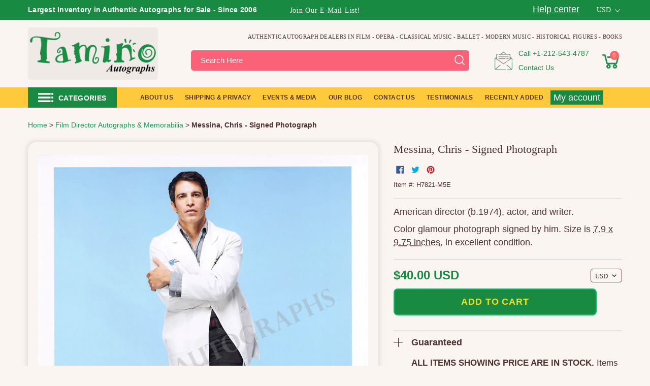

--- FILE ---
content_type: text/javascript
request_url: https://www.taminoautographs.com/cdn/shop/t/80/assets/custom.js?v=139515260880264377141726540740
body_size: 142
content:
$(document).ready(function(){$("#more-wrapp").click(function(){$(".less-wrapp").addClass("hide"),$(".full-wrapp").addClass("active")}),$("#less-wrapp").click(function(){$(".less-wrapp").removeClass("hide"),$(".full-wrapp").removeClass("active")}),$(".readmore_desc").click(function(){$(this).parents().addClass("hide"),$(this).parents().next().addClass("show")});var $form=$("form#mc-embedded-subscribe-form");console.log("form Home & Blog:"+$form.length),$form.length>0&&$form.find('input[type="submit"]').bind("click",function(event){event&&event.preventDefault();var validEmail=isValidEmailAddress($form.find('input[type="email"]').val());$form.find('input[type="email"]').val().indexOf("taminoautographs")!=-1&&(validEmail=!1),console.log(validEmail),validEmail?register_mailchimp($form):($form.find("#ajax_message").html("Please enter a valid email address").css("color","red"),$form.find('input[type="email"]').focus())});var $formArticle=$("form#mc-embedded-subscribe-form-article");console.log("form Article:"+$formArticle.length),$formArticle.length>0&&$formArticle.find('input[type="submit"]').bind("click",function(event){event&&event.preventDefault();var validEmail=isValidEmailAddress($formArticle.find('input[type="email"]').val());$formArticle.find('input[type="email"]').val().indexOf("taminoautographs")!=-1&&(validEmail=!1),console.log(validEmail),validEmail?register_mailchimp($formArticle):($formArticle.find("#ajax_message").html("Please enter a valid email address").css("color","red"),$formArticle.find('input[type="email"]').focus())});var $formPopup=$("form#mc-embedded-subscribe-form-popup");console.log("form Popup:"+$formPopup.length),$formPopup.length>0&&$formPopup.find('input[type="submit"]').bind("click",function(event){event&&event.preventDefault();var validEmail=isValidEmailAddress($formPopup.find('input[type="email"]').val());$formPopup.find('input[type="email"]').val().indexOf("taminoautographs")!=-1&&(validEmail=!1),console.log(validEmail),validEmail?register_mailchimp($formPopup):($formPopup.find("#ajax_message").html("Please enter a valid email address").css("color","red"),$formPopup.find('input[type="email"]').focus())});function register_mailchimp($form2){$.ajax({type:$form2.attr("method"),url:$form2.attr("action"),data:$form2.serialize(),cache:!1,dataType:"json",contentType:"application/json; charset=utf-8",error:function(err){alert("Could not connect to the registration server. Please try again later.")},success:function(data){console.log(data),data.result!="success"?($form2.find("#ajax_message").css("color","red"),$form2.find("#ajax_message").html(data.msg)):($form2.find("#ajax_message").css("color","green"),$form2.find("#ajax_message").html(data.msg))}})}function isValidEmailAddress(emailAddress){var pattern=/^([a-z\d!#$%&'*+\-\/=?^_`{|}~\u00A0-\uD7FF\uF900-\uFDCF\uFDF0-\uFFEF]+(\.[a-z\d!#$%&'*+\-\/=?^_`{|}~\u00A0-\uD7FF\uF900-\uFDCF\uFDF0-\uFFEF]+)*|"((([ \t]*\r\n)?[ \t]+)?([\x01-\x08\x0b\x0c\x0e-\x1f\x7f\x21\x23-\x5b\x5d-\x7e\u00A0-\uD7FF\uF900-\uFDCF\uFDF0-\uFFEF]|\\[\x01-\x09\x0b\x0c\x0d-\x7f\u00A0-\uD7FF\uF900-\uFDCF\uFDF0-\uFFEF]))*(([ \t]*\r\n)?[ \t]+)?")@(([a-z\d\u00A0-\uD7FF\uF900-\uFDCF\uFDF0-\uFFEF]|[a-z\d\u00A0-\uD7FF\uF900-\uFDCF\uFDF0-\uFFEF][a-z\d\-._~\u00A0-\uD7FF\uF900-\uFDCF\uFDF0-\uFFEF]*[a-z\d\u00A0-\uD7FF\uF900-\uFDCF\uFDF0-\uFFEF])\.)+([a-z\u00A0-\uD7FF\uF900-\uFDCF\uFDF0-\uFFEF]|[a-z\u00A0-\uD7FF\uF900-\uFDCF\uFDF0-\uFFEF][a-z\d\-._~\u00A0-\uD7FF\uF900-\uFDCF\uFDF0-\uFFEF]*[a-z\u00A0-\uD7FF\uF900-\uFDCF\uFDF0-\uFFEF])\.?$/i;return pattern.test(emailAddress)}});
//# sourceMappingURL=/cdn/shop/t/80/assets/custom.js.map?v=139515260880264377141726540740
